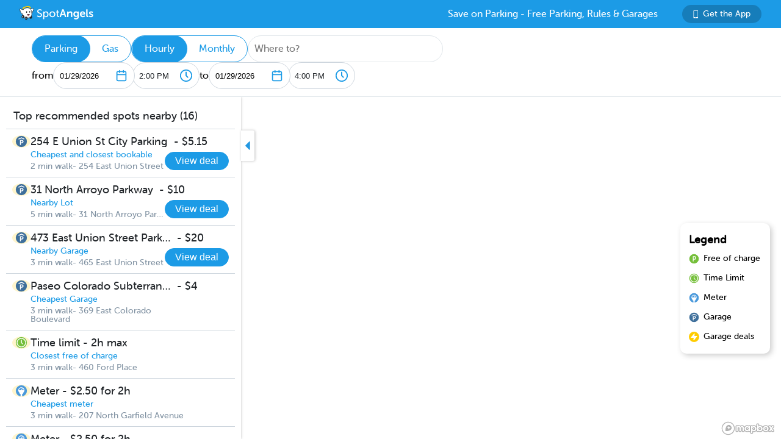

--- FILE ---
content_type: text/html; charset=utf-8
request_url: https://www.spotangels.com/map?lng=-118.1438184&lat=34.1476568&zoom=15&product=parking&arrival=1709137800000&departure=1709145000000&spLng=-118.1438184&spLat=34.1476568&spAddress=Downtown%20Pasadena
body_size: 4264
content:
<!doctype html>
<html data-n-head-ssr class="fixed" data-n-head="%7B%22class%22:%7B%22ssr%22:%22fixed%22%7D%7D">
  <head >
    <title>SpotAngels: Free Parking, Street Parking Rules &amp; Garage Deals</title><meta data-n-head="ssr" charset="utf-8"><meta data-n-head="ssr" name="viewport" content="width=device-width, initial-scale=1"><meta data-n-head="ssr" data-hid="description" name="description" content="SpotAngels helps you find free parking &amp; garages near you. The app shows you street parking options and offers exclusive garage deals for hourly and monthly parking. SpotAngels has been featured by both Apple and Google as the Best Parking App in the US - &quot;Waze for parking&quot;. Join other drivers in your city who keep the parking maps updated to save everyone time and money searching for parking and avoiding parking tickets."><meta data-n-head="ssr" name="twitter:card" content="summary"><meta data-n-head="ssr" name="twitter:site" content="@SpotAngels"><meta data-n-head="ssr" name="twitter:title" content="SpotAngels: Free Parking, Garage Deals &amp; Street Parking Rules"><meta data-n-head="ssr" name="twitter:description" content="Featured by Apple and Google as &quot;Waze for parking&quot;, SpotAngels is the world&#x27;s largest community-based parking app. Find free parking, get garage deals and check street parking rules in NYC, SF, LA, Chicago, Boston, DC &amp; 200 more cities. Join other drivers in your city &amp; save time and money on parking!"><meta data-n-head="ssr" name="twitter:image" content="https://www.spotangels.com/images/twitter-share.png"><meta data-n-head="ssr" property="og:url" content="https://www.spotangels.com"><meta data-n-head="ssr" property="og:type" content="website"><meta data-n-head="ssr" property="og:title" content="SpotAngels: Free Parking, Garage Deals &amp; Street Parking Rules"><meta data-n-head="ssr" property="og:description" content="Featured by Apple and Google as &quot;Waze for parking&quot;, SpotAngels is the world&#x27;s largest community-based parking app. Find free parking, get garage deals and check street parking rules in NYC, SF, LA, Chicago, Boston, DC &amp; 200 more cities. Join other drivers in your city &amp; save time and money on parking!"><meta data-n-head="ssr" property="og:image" content="https://www.spotangels.com/images/facebook-share.png"><meta data-n-head="ssr" property="fb:app_id" content="285855248260521"><meta data-n-head="ssr" name="viewport" content="width=device-width, height=device-height, initial-scale=1, minimum-scale=1, maximum-scale=1, user-scalable=no"><meta data-n-head="ssr" name="robots" content="noindex"><link data-n-head="ssr" rel="icon" type="image/x-icon" href="/favicon.ico"><link rel="preload" href="/_nuxt/18887f2.js" as="script"><link rel="preload" href="/_nuxt/e67b382.js" as="script"><link rel="preload" href="/_nuxt/css/ed2a81e.css" as="style"><link rel="preload" href="/_nuxt/0fb5aa8.js" as="script"><link rel="preload" href="/_nuxt/css/a51766d.css" as="style"><link rel="preload" href="/_nuxt/b2481b0.js" as="script"><link rel="preload" href="/_nuxt/css/a9adede.css" as="style"><link rel="preload" href="/_nuxt/3c994db.js" as="script"><link rel="preload" href="/_nuxt/e06b471.js" as="script"><link rel="preload" href="/_nuxt/d6bbe77.js" as="script"><link rel="preload" href="/_nuxt/07e14cb.js" as="script"><link rel="preload" href="/_nuxt/00f232c.js" as="script"><link rel="preload" href="/_nuxt/css/376a14a.css" as="style"><link rel="preload" href="/_nuxt/622d9ad.js" as="script"><link rel="stylesheet" href="/_nuxt/css/ed2a81e.css"><link rel="stylesheet" href="/_nuxt/css/a51766d.css"><link rel="stylesheet" href="/_nuxt/css/a9adede.css"><link rel="stylesheet" href="/_nuxt/css/376a14a.css">
  </head>
  <body >
    <div data-server-rendered="true" id="__nuxt"><!----><div id="__layout"><div class="body-container" data-v-8144ff8e><!----> <div class="container" data-v-08e1da13 data-v-8144ff8e><div class="header" data-v-9dfd2cc0 data-v-08e1da13><a href="/" data-v-9dfd2cc0><img alt="SpotAngels logo" src="/_nuxt/img/spotangels-white.1ec17f2.svg" width="126" height="24" data-v-9dfd2cc0></a> <div class="header-text-and-button" data-v-9dfd2cc0><div class="header-text" data-v-9dfd2cc0>
      Save on Parking - Free Parking, Rules &amp; Garages
    </div> <a href="https://dl.spotangels.com/QLIf/YNgz8s7lgJ" target="" class="link-button" style="background-color:#167DBA;min-width:130px;width:130px;height:30px;font-size:14px;" data-v-54bb864c data-v-9dfd2cc0><img alt="Get Spotangels app" src="[data-uri]" data-v-54bb864c>Get the App</a></div></div> <header data-v-6d7ebef6 data-v-08e1da13><div class="horizontal-select" data-v-5cf468a5 data-v-6d7ebef6><div class="selected" data-v-5cf468a5>Parking</div><div data-v-5cf468a5>Gas</div></div> <div class="horizontal-select" data-v-5cf468a5 data-v-6d7ebef6><div class="selected" data-v-5cf468a5>Hourly</div><div data-v-5cf468a5>Monthly</div></div> <div class="geocoder" data-v-278d9d78 data-v-6d7ebef6><input type="text" placeholder="Where to?" class="mapboxgl-ctrl-geocoder--input" data-v-278d9d78> <!----></div> <div class="mobile-dates" style="display:;" data-v-6d7ebef6>
        1/29, 2:00 PM
        <span data-v-6d7ebef6>to</span>
        1/29, 4:00 PM
      </div> <div class="date-filter" data-v-6d7ebef6><div class="date-filter-desktop" data-v-6124f862 data-v-6d7ebef6><div class="arrival" data-v-6124f862>
    from
    <div class="mx-datepicker" data-v-6124f862><div class="mx-input-wrapper"><input name="date" type="text" autocomplete="off" placeholder="" value="01/29/2026" class="input-calendar-desktop"><i class="mx-icon-calendar"> </i></div><!----></div> <select class="time-select" data-v-0858ade2 data-v-6124f862><option disabled="disabled" value="1769644800000" data-v-0858ade2>
    12:00 AM
  </option><option disabled="disabled" value="1769646600000" data-v-0858ade2>
    12:30 AM
  </option><option disabled="disabled" value="1769648400000" data-v-0858ade2>
    1:00 AM
  </option><option disabled="disabled" value="1769650200000" data-v-0858ade2>
    1:30 AM
  </option><option disabled="disabled" value="1769652000000" data-v-0858ade2>
    2:00 AM
  </option><option disabled="disabled" value="1769653800000" data-v-0858ade2>
    2:30 AM
  </option><option disabled="disabled" value="1769655600000" data-v-0858ade2>
    3:00 AM
  </option><option disabled="disabled" value="1769657400000" data-v-0858ade2>
    3:30 AM
  </option><option disabled="disabled" value="1769659200000" data-v-0858ade2>
    4:00 AM
  </option><option disabled="disabled" value="1769661000000" data-v-0858ade2>
    4:30 AM
  </option><option disabled="disabled" value="1769662800000" data-v-0858ade2>
    5:00 AM
  </option><option disabled="disabled" value="1769664600000" data-v-0858ade2>
    5:30 AM
  </option><option disabled="disabled" value="1769666400000" data-v-0858ade2>
    6:00 AM
  </option><option disabled="disabled" value="1769668200000" data-v-0858ade2>
    6:30 AM
  </option><option disabled="disabled" value="1769670000000" data-v-0858ade2>
    7:00 AM
  </option><option disabled="disabled" value="1769671800000" data-v-0858ade2>
    7:30 AM
  </option><option disabled="disabled" value="1769673600000" data-v-0858ade2>
    8:00 AM
  </option><option disabled="disabled" value="1769675400000" data-v-0858ade2>
    8:30 AM
  </option><option disabled="disabled" value="1769677200000" data-v-0858ade2>
    9:00 AM
  </option><option disabled="disabled" value="1769679000000" data-v-0858ade2>
    9:30 AM
  </option><option disabled="disabled" value="1769680800000" data-v-0858ade2>
    10:00 AM
  </option><option disabled="disabled" value="1769682600000" data-v-0858ade2>
    10:30 AM
  </option><option disabled="disabled" value="1769684400000" data-v-0858ade2>
    11:00 AM
  </option><option disabled="disabled" value="1769686200000" data-v-0858ade2>
    11:30 AM
  </option><option disabled="disabled" value="1769688000000" data-v-0858ade2>
    12:00 PM
  </option><option disabled="disabled" value="1769689800000" data-v-0858ade2>
    12:30 PM
  </option><option disabled="disabled" value="1769691600000" data-v-0858ade2>
    1:00 PM
  </option><option disabled="disabled" value="1769693400000" data-v-0858ade2>
    1:30 PM
  </option><option value="1769695200000" selected="selected" data-v-0858ade2>
    2:00 PM
  </option><option value="1769697000000" data-v-0858ade2>
    2:30 PM
  </option><option value="1769698800000" data-v-0858ade2>
    3:00 PM
  </option><option value="1769700600000" data-v-0858ade2>
    3:30 PM
  </option><option value="1769702400000" data-v-0858ade2>
    4:00 PM
  </option><option value="1769704200000" data-v-0858ade2>
    4:30 PM
  </option><option value="1769706000000" data-v-0858ade2>
    5:00 PM
  </option><option value="1769707800000" data-v-0858ade2>
    5:30 PM
  </option><option value="1769709600000" data-v-0858ade2>
    6:00 PM
  </option><option value="1769711400000" data-v-0858ade2>
    6:30 PM
  </option><option value="1769713200000" data-v-0858ade2>
    7:00 PM
  </option><option value="1769715000000" data-v-0858ade2>
    7:30 PM
  </option><option value="1769716800000" data-v-0858ade2>
    8:00 PM
  </option><option value="1769718600000" data-v-0858ade2>
    8:30 PM
  </option><option value="1769720400000" data-v-0858ade2>
    9:00 PM
  </option><option value="1769722200000" data-v-0858ade2>
    9:30 PM
  </option><option value="1769724000000" data-v-0858ade2>
    10:00 PM
  </option><option value="1769725800000" data-v-0858ade2>
    10:30 PM
  </option><option value="1769727600000" data-v-0858ade2>
    11:00 PM
  </option><option value="1769729400000" data-v-0858ade2>
    11:30 PM
  </option></select></div> <div class="departure" data-v-6124f862>
    to
    <div class="mx-datepicker" data-v-6124f862><div class="mx-input-wrapper"><input name="date" type="text" autocomplete="off" placeholder="" value="01/29/2026" class="input-calendar-desktop"><i class="mx-icon-calendar"> </i></div><!----></div> <select class="time-select" data-v-0858ade2 data-v-6124f862><option disabled="disabled" value="1769644800000" data-v-0858ade2>
    12:00 AM
  </option><option disabled="disabled" value="1769646600000" data-v-0858ade2>
    12:30 AM
  </option><option disabled="disabled" value="1769648400000" data-v-0858ade2>
    1:00 AM
  </option><option disabled="disabled" value="1769650200000" data-v-0858ade2>
    1:30 AM
  </option><option disabled="disabled" value="1769652000000" data-v-0858ade2>
    2:00 AM
  </option><option disabled="disabled" value="1769653800000" data-v-0858ade2>
    2:30 AM
  </option><option disabled="disabled" value="1769655600000" data-v-0858ade2>
    3:00 AM
  </option><option disabled="disabled" value="1769657400000" data-v-0858ade2>
    3:30 AM
  </option><option disabled="disabled" value="1769659200000" data-v-0858ade2>
    4:00 AM
  </option><option disabled="disabled" value="1769661000000" data-v-0858ade2>
    4:30 AM
  </option><option disabled="disabled" value="1769662800000" data-v-0858ade2>
    5:00 AM
  </option><option disabled="disabled" value="1769664600000" data-v-0858ade2>
    5:30 AM
  </option><option disabled="disabled" value="1769666400000" data-v-0858ade2>
    6:00 AM
  </option><option disabled="disabled" value="1769668200000" data-v-0858ade2>
    6:30 AM
  </option><option disabled="disabled" value="1769670000000" data-v-0858ade2>
    7:00 AM
  </option><option disabled="disabled" value="1769671800000" data-v-0858ade2>
    7:30 AM
  </option><option disabled="disabled" value="1769673600000" data-v-0858ade2>
    8:00 AM
  </option><option disabled="disabled" value="1769675400000" data-v-0858ade2>
    8:30 AM
  </option><option disabled="disabled" value="1769677200000" data-v-0858ade2>
    9:00 AM
  </option><option disabled="disabled" value="1769679000000" data-v-0858ade2>
    9:30 AM
  </option><option disabled="disabled" value="1769680800000" data-v-0858ade2>
    10:00 AM
  </option><option disabled="disabled" value="1769682600000" data-v-0858ade2>
    10:30 AM
  </option><option disabled="disabled" value="1769684400000" data-v-0858ade2>
    11:00 AM
  </option><option disabled="disabled" value="1769686200000" data-v-0858ade2>
    11:30 AM
  </option><option disabled="disabled" value="1769688000000" data-v-0858ade2>
    12:00 PM
  </option><option disabled="disabled" value="1769689800000" data-v-0858ade2>
    12:30 PM
  </option><option disabled="disabled" value="1769691600000" data-v-0858ade2>
    1:00 PM
  </option><option disabled="disabled" value="1769693400000" data-v-0858ade2>
    1:30 PM
  </option><option disabled="disabled" value="1769695200000" data-v-0858ade2>
    2:00 PM
  </option><option value="1769697000000" data-v-0858ade2>
    2:30 PM
  </option><option value="1769698800000" data-v-0858ade2>
    3:00 PM
  </option><option value="1769700600000" data-v-0858ade2>
    3:30 PM
  </option><option value="1769702400000" selected="selected" data-v-0858ade2>
    4:00 PM
  </option><option value="1769704200000" data-v-0858ade2>
    4:30 PM
  </option><option value="1769706000000" data-v-0858ade2>
    5:00 PM
  </option><option value="1769707800000" data-v-0858ade2>
    5:30 PM
  </option><option value="1769709600000" data-v-0858ade2>
    6:00 PM
  </option><option value="1769711400000" data-v-0858ade2>
    6:30 PM
  </option><option value="1769713200000" data-v-0858ade2>
    7:00 PM
  </option><option value="1769715000000" data-v-0858ade2>
    7:30 PM
  </option><option value="1769716800000" data-v-0858ade2>
    8:00 PM
  </option><option value="1769718600000" data-v-0858ade2>
    8:30 PM
  </option><option value="1769720400000" data-v-0858ade2>
    9:00 PM
  </option><option value="1769722200000" data-v-0858ade2>
    9:30 PM
  </option><option value="1769724000000" data-v-0858ade2>
    10:00 PM
  </option><option value="1769725800000" data-v-0858ade2>
    10:30 PM
  </option><option value="1769727600000" data-v-0858ade2>
    11:00 PM
  </option><option value="1769729400000" data-v-0858ade2>
    11:30 PM
  </option></select></div></div></div></header> <div class="non-header" data-v-08e1da13><div class="map-and-sidebar" data-v-08e1da13><div class="container" data-v-62756a2a data-v-08e1da13><div id="sidebar-desktop" class="wrapper" data-v-62756a2a><!----> <!----> <div class="toggle" data-v-62756a2a><img src="/_nuxt/img/caret-left.56cb940.svg" alt="close sidebar" width="22" height="14" data-v-62756a2a></div></div></div> <!----> <div id="map" data-v-6371d3ed data-v-08e1da13></div> <div id="legend" class="legend_box" data-v-d86ff408 data-v-08e1da13><h4 data-v-d86ff408>Legend</h4> <div class="legend_div" data-v-d86ff408><span class="legend_span free" data-v-d86ff408></span> <span data-v-d86ff408>Free of charge</span></div> <div class="legend_div" data-v-d86ff408><span class="legend_span time_limit" data-v-d86ff408></span> <span data-v-d86ff408>Time Limit</span></div> <div class="legend_div" data-v-d86ff408><span class="legend_span meter" data-v-d86ff408></span> <span data-v-d86ff408>Meter</span></div> <div class="legend_div" data-v-d86ff408><span class="legend_span garage" data-v-d86ff408></span> <span data-v-d86ff408>Garage</span></div> <div class="legend_div" data-v-d86ff408><span class="legend_span book" data-v-d86ff408></span> <span data-v-d86ff408>Garage deals</span></div></div></div> <!----></div></div></div></div></div><script>window.__NUXT__=(function(a,b,c,d,e,f,g){return {layout:"fixed",data:[{}],fetch:{},error:d,state:{seoData:a,isMobile:e,userAgent:"Mozilla\u002F5.0 (Macintosh; Intel Mac OS X 10_15_7) AppleWebKit\u002F537.36 (KHTML, like Gecko) Chrome\u002F131.0.0.0 Safari\u002F537.36; ClaudeBot\u002F1.0; +claudebot@anthropic.com)",map:{spotSheet:a,recommendationList:a,sidebarContent:a,currentFuelStation:b,visibleFuelStations:[],currentHistogram:a,spotFeatures:[],streetViewPosition:b,padding:{left:395,top:c,bottom:c,right:c},highlightedSegmentId:b,highlightedGasStationId:b},sidebar:{showSidebar:f},utils:{showShareModal:e}},serverRendered:f,routePath:"\u002Fmap",config:{spotAngelsApiV3:"https:\u002F\u002Fangels-api-prod.spotangels.com",cdnBaseUrls:g,regulationsBaseUrl:g,angelsWebUrl:"https:\u002F\u002Fv3.spotangels.com",angelsEditorUrl:"https:\u002F\u002Feditor.spotangels.com",regulationsAccessToken:"2448A697EACDDC41432AAD9A1833E",mapboxToken:"pk.eyJ1IjoiaGFtemFvIiwiYSI6ImNpaG5wZW1rcDBwZHl0Y2x6YmRkYm4xeDIifQ.edx8_PwqJurn00EdduZGFw",locationiqToken:"pk.4aa04c6e05cebd132b9070138b469149",interparkStripeToken:"pk_live_dvtdo4kLz4OcYpjncGCHP8x6",wayStripeToken:"pk_live_JauicenpYmJxOvXgM6EYQwC7",spotangelsStripeToken:"pk_live_yiYlR5syzE1ptD7QqagcINSi00WG01peUf",vaultId:"tntwfvzk6h5",environment:"production",mapillaryAccessToken:"MLY|4806460719384695|eb3a1f8f9ef3ca3b0d1819044d9e4526",googleClientEmail:"spot-angels@appspot.gserviceaccount.com",googleClientId:"253133694079-vj65309quvl6krsml6m45nuvd6tnhnv4.apps.googleusercontent.com",googleApiKey:"AIzaSyC3qYBGmFM1j7beEmPJ8q6hT9yRlKO4tLQ",recaptchaSiteKey:"6LfJUrQoAAAAAGDBXKN5eSM626DBydAGbu-_d0-E",_app:{basePath:"\u002F",assetsPath:"\u002F_nuxt\u002F",cdnURL:d}}}}("",void 0,0,null,false,true,"https:\u002F\u002Fcdn.regulations-service.spotangels.com"));</script><script src="/_nuxt/18887f2.js" defer></script><script src="/_nuxt/3c994db.js" defer></script><script src="/_nuxt/e06b471.js" defer></script><script src="/_nuxt/d6bbe77.js" defer></script><script src="/_nuxt/07e14cb.js" defer></script><script src="/_nuxt/00f232c.js" defer></script><script src="/_nuxt/622d9ad.js" defer></script><script src="/_nuxt/e67b382.js" defer></script><script src="/_nuxt/0fb5aa8.js" defer></script><script src="/_nuxt/b2481b0.js" defer></script>
  </body>
</html>


--- FILE ---
content_type: application/javascript; charset=UTF-8
request_url: https://www.spotangels.com/_nuxt/622d9ad.js
body_size: 7479
content:
(window.webpackJsonp=window.webpackJsonp||[]).push([[8],{677:function(e,t,r){},678:function(e,t,r){},722:function(e,t,r){"use strict";r(677)},723:function(e,t,r){"use strict";r(678)},727:function(e,t,r){"use strict";r.r(t);r(23),r(19),r(22),r(36),r(37);var n=r(3),o=r(10),l=(r(15),r(9),r(38),r(20),r(103),r(50)),c=r(448),d={style_url:"mapbox://styles/hamzao/cjhvdsbh50h212rpnh9x2ymyt",sources:{regulations:{url:"mapbox://hamzao.9qk29p1o",replace:!0,vector:!0,tiles_path:"/api/v4/tiles/{z}/{x}/{y}.mvt",monthly_tiles_path:"/api/v4/tiles/monthly/{z}/{x}/{y}.mvt",max_zoom:16,use_params:!0,product:"parking"},availability:{url:"mapbox://hamzao.5c2wkezo",replace:!0,vector:!0,tiles_path:"/api/v4/tiles/availability/centroids/{z}/{x}/{y}.mvt",max_zoom:16,use_params:!0,product:"parking"},garages_deals:{url:"mapbox://hamzao.9giqc7de",replace:!0,vector:!0,tiles_path:"/api/v4/tiles/deals/centroids/{z}/{x}/{y}.mvt",max_zoom:16,use_params:!0,product:"parking"},suggestions:{url:"mapbox://hamzao.cjnnqtlek0npz31jvgf4k5bki-4a5qp",replace:!0,product:"parking"},spot_info:{url:"mapbox://hamzao.31hpokxd",replace:!0},park:{url:"mapbox://hamzao.cj9rfvf4y26iv2xntdbajr0t3-3c1jm",replace:!0,product:"parking"},park_selected:{url:"mapbox://hamzao.cja00wv792m3j2xpczu122i5j-9tn16",replace:!0,product:"parking"},place:{url:"mapbox://hamzao.cj9rxiu8767zq2ylgfrrmsfkv-9hjpn",replace:!0},cities:{url:"mapbox://hamzao.cities_centroids-1chaho",replace:!0,vector:!0,tiles_path:"/api/v4/tiles/cities/centroids/{z}/{x}/{y}.mvt",monthly_tiles_path:"/api/v4/tiles/cities/centroids/{z}/{x}/{y}.mvt",max_zoom:13,use_params:!1},"fuel-stations":{url:"mapbox://hamzao.3sj6fjty",replace:!0,vector:!0,tiles_path:"/api/v4/tiles/fuel-stations/{z}/{x}/{y}.mvt",max_zoom:16,use_params:!1,product:"gas"},svPin:{url:"mapbox://hamzao.ckirnu4p00bke2bm5d3vare41-6lpze",replace:!0}},clickable_layers:["gas-regular","gas-midgrade","gas-premium","gas-diesel","cities with icons","selected-place","cities","suggestions-pins","suggestions-segments","labels-deals","labels-deals-monthly","labels-open-spots","labels-predictions","labels","labels-noparking","labels-noparking-anytime","labels-garage","segments","segments-no-data","segments-filtered","segments-filtered-server","segments-no-parking","garages","garages-filtered","labels-filtered"],monthlyLayers:["cities with icons","selected-place","cities","suggestions-pins","suggestions-segments","labels-deals-monthly","labels","labels-garage","labels-selected","segments","segments-filtered","segments-filtered-server","Segments-selected-hightlight","Segments-selected","suggestions-selected","garages","garages-filtered","garages-selected","labels-filtered","place","sv-pin","garage-selected-entrances"]},h=r(60),m=r(207),v=(r(28),r(41),r(39),r(40),r(8)),f=r(442),y=r(61),S=r(62),k=(r(42),r(43),r(142),r(51),r(47),r(589),r(29),r(77),r(720)),x=r.n(k),w=(r(721),r(98)),j=function(){function e(t){var r=this;Object(y.a)(this,e),this.router=t,this.controlContainer=document.createElement("div"),this.controlContainer.classList.add("mapboxgl-ctrl"),this.controlContainer.classList.add("mapboxgl-ctrl-group"),this.styleButton=document.createElement("button"),this.styleButton.addEventListener("click",(function(){r.toggleSatelliteView()})),this.styleButton.classList.add("mapboxgl-ctrl-icon"),this.styleButton.classList.add("mapboxgl-style-switcher"),this.controlContainer.appendChild(this.styleButton)}return Object(S.a)(e,[{key:"onAdd",value:function(){return Object(w.d)(this.router,"satellite")&&this.styleButton.classList.add("active"),this.controlContainer}},{key:"onRemove",value:function(){this._container.parentNode.removeChild(this.controlContainer)}},{key:"toggleSatelliteView",value:function(){var e=!Object(w.d)(this.router,"satellite");Object(w.l)(this.router,{satellite:e}),e?this.styleButton.classList.add("active"):this.styleButton.classList.remove("active")}}]),e}();function O(e,t){var r="undefined"!=typeof Symbol&&e[Symbol.iterator]||e["@@iterator"];if(!r){if(Array.isArray(e)||(r=function(e,t){if(!e)return;if("string"==typeof e)return P(e,t);var r=Object.prototype.toString.call(e).slice(8,-1);"Object"===r&&e.constructor&&(r=e.constructor.name);if("Map"===r||"Set"===r)return Array.from(e);if("Arguments"===r||/^(?:Ui|I)nt(?:8|16|32)(?:Clamped)?Array$/.test(r))return P(e,t)}(e))||t&&e&&"number"==typeof e.length){r&&(e=r);var i=0,n=function(){};return{s:n,n:function(){return i>=e.length?{done:!0}:{done:!1,value:e[i++]}},e:function(e){throw e},f:n}}throw new TypeError("Invalid attempt to iterate non-iterable instance.\nIn order to be iterable, non-array objects must have a [Symbol.iterator]() method.")}var o,l=!0,c=!1;return{s:function(){r=r.call(e)},n:function(){var e=r.next();return l=e.done,e},e:function(e){c=!0,o=e},f:function(){try{l||null==r.return||r.return()}finally{if(c)throw o}}}}function P(e,t){(null==t||t>e.length)&&(t=e.length);for(var i=0,r=new Array(t);i<t;i++)r[i]=e[i];return r}var R=2*Math.PI*6378137,_=function(){function e(t,r,n,o){Object(y.a)(this,e),this.store=t,this.router=r,this.filters=o,this.isMoving=!1,this.onSourceDataListeners={},this.mapReady=!1,this.isMobile=/Android|webOS|iPhone|iPad|iPod|BlackBerry|IEMobile|Opera Mini/i.test(navigator.userAgent);var l=n.lng,c=n.lat,h=n.zoom;x.a.accessToken=this.store.$config.mapboxToken,this.map=new x.a.Map({style:d.style_url+("production"!==window.$nuxt.context.$config.environment?"/draft":"")+"?fresh=true",container:"map",logoPosition:"bottom-right",maxZoom:20,zoom:h,center:[l,c],attributionControl:!1,pitchWithRotate:!1}),null===sessionStorage.getItem("trackingSource")&&sessionStorage.setItem("trackingSource",this.getTrackingSource()),this.init()}var t,r,o;return Object(S.a)(e,[{key:"init",value:(o=Object(n.a)(regeneratorRuntime.mark((function e(){var t=this;return regeneratorRuntime.wrap((function(e){for(;;)switch(e.prev=e.next){case 0:return this.isMobile||this.store.commit("map/setPadding",{left:this.store.getters["sidebar/showSidebar"]?395:0,top:0,bottom:0,right:0}),this.map.on("sourcedata",(function(e){var r,n;null===(n=(r=t.onSourceDataListeners)[e.sourceId])||void 0===n||n.call(r,e)})),this.styleLoaded=this.map.once("style.load"),e.next=5,this.styleLoaded;case 5:this.map.addSource("mapbox-satellite",{type:"raster",url:"mapbox://mapbox.satellite"}),this.map.addLayer({type:"raster",id:"satellite-map",source:"mapbox-satellite"},this.map.getStyle().layers[1].id),this.replaceStaticSources(),this.map.on("movestart",(function(e){t.isMoving=!0})),this.map.on("moveend",(function(e){return t.mapMoved(e)})),this.map.on("zoomend",(function(e){return t.mapMoved(e)})),this.map.on("mousemove",(function(e){var cursor=void 0!==t.findFeatureAt(e)?"pointer":"";t.map.getCanvas().style.cursor=cursor})),this.map.on("click",(function(e){var r=t.findFeatureAt(e);t.mapClicked(r)})),this.addMapControls(),this.mapReady=!0,Object(h.f)();case 16:case"end":return e.stop()}}),e,this)}))),function(){return o.apply(this,arguments)})},{key:"updateSelection",value:(r=Object(n.a)(regeneratorRuntime.mark((function e(t){var r,n,o,l;return regeneratorRuntime.wrap((function(e){for(;;)switch(e.prev=e.next){case 0:return r=t.segmentId,n=t.fuelStation,o=t.period,l=t.monthly,e.next=3,this.styleLoaded;case 3:void 0===r&&void 0===n&&this.store.dispatch("map/setSpotFeatures",[]),this.store.dispatch("map/setSpotsheet",{period:o,monthly:l,segmentId:r}),this.store.dispatch("map/setCurrentFuelStation",n),void 0!==r&&this.highlightSegment(r.toString()),void 0!==n&&this.highlightFuelStation(n);case 8:case"end":return e.stop()}}),e,this)}))),function(e){return r.apply(this,arguments)})},{key:"onFiltersChanged",value:function(e){this.mapReady&&(this.filters=e,this.refreshVectorSources(),this.setSearchPin(e.searchPin))}},{key:"replaceSource",value:function(e,source){var t=this.map.getStyle().layers;if(void 0!==t){for(var r=[],n=[],i=0;i<t.length;i++){var o=t[i];o.source===e&&(r.push(o),i<t.length-1?n.push(t[i+1].id):n.push(-1))}for(var l=0;l<r.length;l++)this.map.removeLayer(r[l].id);try{this.map.removeSource(e)}catch(t){console.log("Source not found",e)}this.map.addSource(e,source);for(var c=r.length-1;c>=0;c--){var d=n[c],h=r[c];"geojson"===source.type&&delete h["source-layer"],-1!==d?this.map.addLayer(h,d):this.map.addLayer(h)}}}},{key:"setSourceFeatures",value:function(e,t){var source=this.map.getSource(e);void 0!==source?"geojson"===source.type?source.setData({type:"FeatureCollection",features:t}):console.log("Warning: attempted to set features on non-geojson source "+e):console.log("Warning: attempted to set source features on "+e+" but not found")}},{key:"getFeatureById",value:function(e){for(var t=parseInt(e,10),r=function(e){return e.id===t},n=0,o=[{source:"garages_deals",sourceLayer:"centroids"},{source:"regulations",sourceLayer:"segments"},{source:"suggestions",sourceLayer:"segments"},{source:"fuel-stations",sourceLayer:"centroids"}];n<o.length;n++){var l=o[n],source=l.source,c=l.sourceLayer,d=this.querySourceFeatures(source,{sourceLayer:c}).find(r);if(void 0!==d)return d}}},{key:"querySourceFeatures",value:function(e,t){return this.map.querySourceFeatures(d.sources[e].url,t)}},{key:"getAllFeatures",value:function(e,t){var r,n=[e];if(r=t||"labels"===e.layer.id||"labels-garage"===e.layer.id||"labels-noparking"===e.layer.id?t?["centroid","segment"]:["segment"]:["centroid"],null!=(null==e?void 0:e.id)){var filter=["in","$id",e.id];if(r.includes("centroid")){var o=this.querySourceFeatures("garages_deals",{sourceLayer:"centroids",filter:filter});if(o.length>0)n.push.apply(n,Object(f.a)(o));else if(void 0!==e.toJSON){var l=c.center(e.toJSON());l.properties=e.properties,n.push(l)}}if(r.includes("segment")){var d=this.querySourceFeatures("regulations",{sourceLayer:"segments",filter:filter});n.push.apply(n,Object(f.a)(d))}}return n}},{key:"addMapControls",value:function(){this.map.addControl(new x.a.NavigationControl);var e=new x.a.GeolocateControl({showUserLocation:!0});this.map.addControl(e,"top-right");var t=new j(this.router);this.map.addControl(t,"top-right")}},{key:"findFeatureAt",value:function(t){var r,n,o=[[t.point.x-30,t.point.y-30],[t.point.x+30,t.point.y+30]],l=(null!==(r=this.map.getStyle().layers)&&void 0!==r?r:[]).map((function(e){return e.id})),h=d.clickable_layers.filter((function(e){return l.includes(e)})),m=this.map.queryRenderedFeatures(o,{layers:h}),v=void 0,f=1/0,y=c.point([t.lngLat.lng,t.lngLat.lat]),S=this.map.getZoom(),k=O(m);try{for(k.s();!(n=k.n()).done;){var x=n.value,w=void 0;if("Point"===x.geometry.type){if(1e3*(w=c.distance(x,y))/e.metersPerPixel(x.geometry.coordinates[1],S)>15)continue}else if("LineString"===x.geometry.type){if(S<15)continue;w=c.pointToLineDistance(y,x)}void 0!==w&&w<f&&(v=x,f=w)}}catch(e){k.e(e)}finally{k.f()}return v}},{key:"replaceStaticSources",value:function(){this.refreshVectorSources();for(var t=0,r=Object.values(d.sources);t<r.length;t++){var n=r[t];n.replace&&!n.vector&&this.replaceSource(n.url,e.newGeoJsonSource())}}},{key:"refreshVectorSources",value:function(){for(var t=0,r=Object.values(d.sources);t<r.length;t++){var n=r[t];if(n.replace&&n.vector){var o=this.getDateParams();this.replaceSource(n.url,e.newVectorSource((this.filters.monthly&&void 0!==n.monthly_tiles_path?n.monthly_tiles_path:n.tiles_path)+(n.use_params?o:""),n.max_zoom))}}this.updateLayersVisibility()}},{key:"toggleLayerVisibility",value:function(e){var t="visible"===this.map.getLayoutProperty(e,"visibility");t=!t,this.map.setLayoutProperty(e,"visibility",t?"visible":"none")}},{key:"getSourceByUrl",value:function(e){for(var t=0,r=Object.values(d.sources);t<r.length;t++){var source=r[t];if(source.url===e)return source}}},{key:"isLayerVisible",value:function(e){if("mapbox-satellite"===e.source)return Object(w.d)(this.router,"satellite");var source="string"==typeof e.source?this.getSourceByUrl(e.source):void 0;return void 0===source||!(void 0!==source.product&&source.product!==this.filters.product)&&("parking"===this.filters.product&&this.filters.monthly?d.monthlyLayers.includes(e.id):"gas"!==this.filters.product||!e.id.startsWith("gas-")||e.id.split("-")[1]===this.filters.gasType)}},{key:"updateLayersVisibility",value:function(){var e,t,r=O(null!==(e=this.map.getStyle().layers)&&void 0!==e?e:[]);try{for(r.s();!(t=r.n()).done;){var n=t.value,o=this.isLayerVisible(n);this.map.setLayoutProperty(n.id,"visibility",o?"visible":"none")}}catch(e){r.e(e)}finally{r.f()}}},{key:"getDateParams",value:function(){var e={};return e.time=new Date(this.filters.period.arrival.getTime()-6e4*this.filters.period.arrival.getTimezoneOffset()).toISOString(),e.endTime=new Date(this.filters.period.departure.getTime()-6e4*this.filters.period.departure.getTimezoneOffset()).toISOString(),"?"+new URLSearchParams(e).toString()}},{key:"highlightFuelStation",value:function(e){var t=this.getFeatureById(e.toString());void 0!==t&&this.highlightSelectedFeatures([t],"spot_info")}},{key:"mapClicked",value:function(e,t){var r;if(Object(w.d)(this.router,"debug")&&console.log("click",JSON.stringify(e,null,4)),void 0===e)return Object(w.l)(this.router,{segmentId:void 0,fuelStation:void 0,parkingNear:void 0}),void this.store.dispatch("sidebar/showSidebar",!1);t=null!=t?t:this.map.getZoom();var n=Object(v.a)(c.center(e).geometry.coordinates,2),o=n[0],l=n[1],d={lng:o,lat:l,zoom:t};switch(null===(r=null==e?void 0:e.properties)||void 0===r?void 0:r.type){case"city":Object(w.l)(this.router,{position:{lng:o,lat:l,zoom:15},segmentId:void 0,fuelStation:void 0,parkingNear:void 0});break;case"fuel_station":case"gas_recommendation":Object(w.l)(this.router,{position:d,product:"gas",segmentId:void 0,fuelStation:e.id});break;default:Object(w.l)(this.router,{position:d,product:"parking",segmentId:e.id,fuelStation:void 0})}}},{key:"highlightSelectedFeatures",value:function(e,source){var t,r={type:"FeatureCollection",features:e};null===(t=this.map.getSource(d.sources[source].url))||void 0===t||t.setData(r)}},{key:"setSearchPin",value:(t=Object(n.a)(regeneratorRuntime.mark((function e(t){var r;return regeneratorRuntime.wrap((function(e){for(;;)switch(e.prev=e.next){case 0:return e.next=2,this.styleLoaded;case 2:null===(r=this.map.getSource(d.sources.place.url))||void 0===r||r.setData(this.buildSearchPin(t));case 3:case"end":return e.stop()}}),e,this)}))),function(e){return t.apply(this,arguments)})},{key:"highlightSegment",value:function(e){var t=this.getFeatureById(e);if(void 0===t)console.log("Could not find feature for segment",e);else{var r=this.getAllFeatures(t,!0);this.store.dispatch("map/setSpotFeatures",r)}}},{key:"mapMoved",value:function(e){if(this.isMoving=!1,!0!==e.fromUrl){var t=this.map.getCenter(),r={lng:t.lng,lat:t.lat,zoom:this.map.getZoom()};Object(w.l)(this.router,{position:r})}}},{key:"buildSearchPin",value:function(e){var t,r;if(void 0===e)return{type:"FeatureCollection",features:[]};var n=e.lng,o=e.lat,address=e.address;return{type:"Feature",properties:{type:"place",address:null!==(r=null===(t=null==address?void 0:address.split(","))||void 0===t?void 0:t[0])&&void 0!==r?r:""},geometry:{type:"Point",coordinates:[n,o]}}}},{key:"getTrackingSource",value:function(){var e=window.location.href.split("/").splice(3,10),t=e.join("/");if(t.includes("google_maps_website"))return"google-maps";var r=e.length;return 1===r&&(""===e[0]||e[0].includes("#id=")&&!e[0].includes("monthly=true"))?"home":1===r&&e[0].includes("monthly=true")?"monthly":r>1&&e[r-1].includes("monthly-parking")?"monthly-"+e[0]:r>1&&e[r-1].includes("-parking")?"poi-"+e[0]:t}}],[{key:"newVectorSource",value:function(path,e){return{type:"vector",maxzoom:e,tiles:[window.$nuxt.context.$config.cdnBaseUrls].map((function(e){return e+path}))}}},{key:"newGeoJsonSource",value:function(){var e=arguments.length>0&&void 0!==arguments[0]?arguments[0]:[];return{type:"geojson",data:{type:"FeatureCollection",features:e}}}},{key:"metersPerPixel",value:function(e,t){return R*Math.cos(e*(Math.PI/180))/Math.pow(2,t)/512}}]),e}(),F=r(104);function z(object,e){var t=Object.keys(object);if(Object.getOwnPropertySymbols){var r=Object.getOwnPropertySymbols(object);e&&(r=r.filter((function(e){return Object.getOwnPropertyDescriptor(object,e).enumerable}))),t.push.apply(t,r)}return t}function L(e){for(var i=1;i<arguments.length;i++){var source=null!=arguments[i]?arguments[i]:{};i%2?z(Object(source),!0).forEach((function(t){Object(o.a)(e,t,source[t])})):Object.getOwnPropertyDescriptors?Object.defineProperties(e,Object.getOwnPropertyDescriptors(source)):z(Object(source)).forEach((function(t){Object.defineProperty(e,t,Object.getOwnPropertyDescriptor(source,t))}))}return e}var $=["product","gasType","fuelStation","monthly","position","segmentId","searchPin","period","parkingNear","satellite"],I={period:m.a},C={data:function(){var e=this;return L(L({},Object(w.g)(this,$,I)),{},{mapHelperPromise:new Promise((function(t){e.resolveMapHelper=t}))})},created:function(){this.$root.$on("toggleBaseLabels",this.toggleBaseLabels)},mounted:function(){var e=this;return Object(n.a)(regeneratorRuntime.mark((function t(){return regeneratorRuntime.wrap((function(t){for(;;)switch(t.prev=t.next){case 0:return t.next=2,e.initStartPosition();case 2:return t.next=4,e.createMapHelper();case 4:case"end":return t.stop()}}),t)})))()},watch:{$route:{handler:function(e,t){(null==t?void 0:t.fullPath)!==(null==e?void 0:e.fullPath)&&Object(w.i)(this,$,I)},immediate:!0},satellite:{handler:function(e){var t=this;return Object(n.a)(regeneratorRuntime.mark((function e(){var r;return regeneratorRuntime.wrap((function(e){for(;;)switch(e.prev=e.next){case 0:return e.next=2,t.mapHelperPromise;case 2:if((r=e.sent).mapReady){e.next=5;break}return e.abrupt("return");case 5:r.updateLayersVisibility();case 6:case"end":return e.stop()}}),e)})))()},immediate:!1},fuelStation:{handler:function(e){var t=this;return Object(n.a)(regeneratorRuntime.mark((function r(){return regeneratorRuntime.wrap((function(r){for(;;)switch(r.prev=r.next){case 0:return t.$store.dispatch("map/setCurrentFuelStation",e),r.next=3,t.updateSelection();case 3:case"end":return r.stop()}}),r)})))()},immediate:!0},currentFuelStation:{handler:function(e){void 0!==e&&(Object(h.c)(e),void 0===this.position&&Object(w.l)(this.$router,{position:{lng:e.lng,lat:e.lat,zoom:15},product:"gas"},!1))},immediate:!0},segmentId:{handler:function(e){var t=this;return Object(n.a)(regeneratorRuntime.mark((function r(){return regeneratorRuntime.wrap((function(r){for(;;)switch(r.prev=r.next){case 0:return t.$store.commit("map/setHighlightedSegmentId",e),r.next=3,t.updateSelection();case 3:return r.next=5,t.updateRecommendations();case 5:case"end":return r.stop()}}),r)})))()},immediate:!0},product:{handler:function(e){var t=this;return Object(n.a)(regeneratorRuntime.mark((function e(){var r,n;return regeneratorRuntime.wrap((function(e){for(;;)switch(e.prev=e.next){case 0:return e.next=2,t.updateRecommendations();case 2:null===(n=null===(r=t.$mapHelper)||void 0===r?void 0:r.onFiltersChanged)||void 0===n||n.call(r,{period:t.period,product:t.product,monthly:t.monthly,gasType:t.gasType,searchPin:t.searchPin});case 3:case"end":return e.stop()}}),e)})))()},immediate:!0},gasType:function(e){var t=this;return Object(n.a)(regeneratorRuntime.mark((function e(){var r,n;return regeneratorRuntime.wrap((function(e){for(;;)switch(e.prev=e.next){case 0:return null===(n=null===(r=t.$mapHelper)||void 0===r?void 0:r.onFiltersChanged)||void 0===n||n.call(r,{period:t.period,product:t.product,monthly:t.monthly,gasType:t.gasType,searchPin:t.searchPin}),e.next=3,t.loadFuelRecommendations();case 3:case"end":return e.stop()}}),e)})))()},monthly:function(e){var t,r;this.$store.dispatch("map/setSpotsheet",{period:this.period,monthly:this.monthly,segmentId:this.segmentId}),this.$store.dispatch("map/setRecommendations",{period:this.period,position:this.position,monthly:this.monthly}),null===(r=null===(t=this.$mapHelper)||void 0===t?void 0:t.onFiltersChanged)||void 0===r||r.call(t,{period:this.period,product:this.product,monthly:this.monthly,gasType:this.gasType,searchPin:this.searchPin})},position:function(e){var t=this;return Object(n.a)(regeneratorRuntime.mark((function r(){var n,o,l,c,map,d;return regeneratorRuntime.wrap((function(r){for(;;)switch(r.prev=r.next){case 0:return n=e.lng,o=e.lat,l=e.zoom,r.next=3,t.createMapHelper();case 3:return r.next=5,t.updateRecommendations();case 5:if(void 0!==(map=null===(c=t.$mapHelper)||void 0===c?void 0:c.map)){r.next=8;break}return r.abrupt("return");case 8:t.$mapHelper.isMoving||(d={center:{lng:n,lat:o},zoom:l},map.easeTo(d,{fromUrl:!0}));case 9:case"end":return r.stop()}}),r)})))()},searchPin:{handler:function(e){var t=this;return Object(n.a)(regeneratorRuntime.mark((function r(){var n;return regeneratorRuntime.wrap((function(r){for(;;)switch(r.prev=r.next){case 0:return r.next=2,t.mapHelperPromise;case 2:return n=r.sent,r.next=5,n.setSearchPin(e);case 5:case"end":return r.stop()}}),r)})))()},immediate:!0},period:{handler:function(p){var e,t;this.$store.dispatch("map/setSpotsheet",{period:this.period,monthly:this.monthly,segmentId:this.segmentId}),this.$store.dispatch("map/setRecommendations",{period:this.period,position:this.position,monthly:this.monthly}),null===(t=null===(e=this.$mapHelper)||void 0===e?void 0:e.onFiltersChanged)||void 0===t||t.call(e,{period:this.period,product:this.product,monthly:this.monthly,gasType:this.gasType,searchPin:this.searchPin})},immediate:!0},spotFeatures:function(e){var t,r,n;(null===(t=this.$mapHelper)||void 0===t?void 0:t.pendingSourceData)||null===(n=null===(r=this.$mapHelper)||void 0===r?void 0:r.highlightSelectedFeatures)||void 0===n||n.call(r,e,"spot_info")},spotSheet:function(e){e.status&&e.status.entrances&&this.addEntrancesFeature(e.status.entrances,e.status.lng,e.status.lat),void 0===this.position&&Object(w.l)(this.$router,{position:{lng:e.status.lng,lat:e.status.lat,zoom:15}},!1)},streetViewPosition:function(p){var e,t,r,n;if(void 0===p)null===(t=null===(e=this.$mapHelper)||void 0===e?void 0:e.setSourceFeatures)||void 0===t||t.call(e,d.sources.svPin.url,[]);else{var o=p.lng,l=p.lat,c=p.heading;null===(n=null===(r=this.$mapHelper)||void 0===r?void 0:r.setSourceFeatures)||void 0===n||n.call(r,d.sources.svPin.url,[{type:"Feature",geometry:{type:"Point",coordinates:[o,l]},properties:{heading:c}}])}},padding:function(e){var t,r,n;null===(n=null===(r=null===(t=this.$mapHelper)||void 0===t?void 0:t.map)||void 0===r?void 0:r.setPadding)||void 0===n||n.call(r,e,{fromUrl:!0})},highlightedSegmentId:function(e){var t,r;void 0!==e&&(null===(r=null===(t=this.$mapHelper)||void 0===t?void 0:t.highlightSegment)||void 0===r||r.call(t,e))},highlightedGasStationId:function(e){var t=this.$mapHelper.getFeatureById(e),r=void 0!==t?[t]:[];this.$mapHelper.highlightSelectedFeatures(r,"spot_info")}},methods:{updateSelection:function(){var e=this;return Object(n.a)(regeneratorRuntime.mark((function t(){var r;return regeneratorRuntime.wrap((function(t){for(;;)switch(t.prev=t.next){case 0:return t.next=2,e.mapHelperPromise;case 2:return r=t.sent,t.next=5,r.updateSelection({segmentId:e.segmentId,fuelStation:e.fuelStation,period:e.period,monthly:e.monthly});case 5:case"end":return t.stop()}}),t)})))()},initStartPosition:function(){var e=this;return Object(n.a)(regeneratorRuntime.mark((function t(){var r,n,o,l,c,d,h,m,v,f,y,address;return regeneratorRuntime.wrap((function(t){for(;;)switch(t.prev=t.next){case 0:if(void 0===e.position){t.next=2;break}return t.abrupt("return");case 2:if(void 0===e.segmentId){t.next=4;break}return t.abrupt("return");case 4:if(void 0===e.parkingNear){t.next=17;break}return o="https://api.mapbox.com/geocoding/v5/mapbox.places/"+encodeURI(e.parkingNear)+".json?access_token="+e.store.$config.mapboxToken+"&limit=1",l=new Request(o),t.next=9,fetch(l);case 9:return c=t.sent,t.next=12,c.json();case 12:if(!((d=t.sent).features&&d.features.length>0)){t.next=17;break}return h=d.features[0],goToSearchResult(e.router,h,!1),t.abrupt("return");case 17:if(""===e.getSeoData){t.next=22;break}return m=e.getSeoData.seo_page.zoom?e.getSeoData.seo_page.zoom:"airport"===(null===(n=null===(r=e.getSeoData)||void 0===r?void 0:r.seo_page)||void 0===n?void 0:n.format)?12:15,v=e.getSeoData.seo_page,f=v.lng,y=v.lat,address=v.name,Object(w.l)(e.$router,{position:{lng:f,lat:y,zoom:m},searchPin:{lng:f,lat:y,address:address},monthly:"monthly"===e.getSeoData.seo_page.format||e.monthly,product:e.getSeoData.seo_page.format.startsWith("gas-prices-")?"gas":"parking"},!1),t.abrupt("return");case 22:if(void 0===e.fuelStation){t.next=24;break}return t.abrupt("return");case 24:return t.next=26,e.geolocate();case 26:case"end":return t.stop()}}),t)})))()},geolocate:function(){var e=this;return Object(n.a)(regeneratorRuntime.mark((function t(){var r,n,o;return regeneratorRuntime.wrap((function(t){for(;;)switch(t.prev=t.next){case 0:return r=new Request("https://www.googleapis.com/geolocation/v1/geolocate?key=AIzaSyDwL3HMS9jfE6oXknljhlrAfDe-s0kue-E",{method:"POST",body:JSON.stringify({considerIp:"true"})}),t.prev=1,t.next=4,fetch(r);case 4:return n=t.sent,t.next=7,n.json();case 7:(o=t.sent).location&&Object(w.l)(e.$router,{position:{lng:o.location.lng,lat:o.location.lat,zoom:14}},!1),t.next=14;break;case 11:t.prev=11,t.t0=t.catch(1),console.log("Error geolocating",t.t0);case 14:case"end":return t.stop()}}),t,null,[[1,11]])})))()},createMapHelper:function(){var e=this;return Object(n.a)(regeneratorRuntime.mark((function t(){var r,n;return regeneratorRuntime.wrap((function(t){for(;;)switch(t.prev=t.next){case 0:if(void 0!==e.position&&void 0===e.$mapHelper){t.next=2;break}return t.abrupt("return");case 2:return e.$mapHelper=new _(e.$store,e.$router,e.position,{product:e.product,monthly:e.monthly,gasType:e.gasType,period:e.period}),e.resolveMapHelper(e.$mapHelper),sessionStorage.setItem("firstLoadedUrl",window.location.href),t.next=7,Object(F.a)(100);case 7:null===(n=null===(r=e.$mapHelper.map)||void 0===r?void 0:r.resize)||void 0===n||n.call(r);case 8:case"end":return t.stop()}}),t)})))()},updateRecommendations:function(){var e=this;return Object(n.a)(regeneratorRuntime.mark((function t(){return regeneratorRuntime.wrap((function(t){for(;;)switch(t.prev=t.next){case 0:if("gas"!==e.product){t.next=5;break}return t.next=3,e.loadFuelRecommendations();case 3:t.next=6;break;case 5:"parking"===e.product&&e.$store.dispatch("map/setRecommendations",{period:e.period,position:e.position,monthly:e.monthly});case 6:case"end":return t.stop()}}),t)})))()},loadFuelRecommendations:function(){var e=this;return Object(n.a)(regeneratorRuntime.mark((function t(){var r,n,o;return regeneratorRuntime.wrap((function(t){for(;;)switch(t.prev=t.next){case 0:if(void 0!==e.position){t.next=2;break}return t.abrupt("return");case 2:return r=e.position,n=r.lng,o=r.lat,t.next=5,e.$store.dispatch("map/loadFuelRecommendations",{gasType:e.gasType,lng:n,lat:o});case 5:t.sent;case 6:case"end":return t.stop()}}),t)})))()},addEntrancesFeature:function(e,t,r){for(var n=[],o=[t,r],i=0;i<e.length;i++){var l=[e[i].lng,e[i].lat],d={type:"Feature",geometry:{type:"Point",coordinates:l},properties:{type:"entrance",azimuth:Object(c.bearing)(Object(c.point)(l),o)-90}};n.push(d)}this.$store.dispatch("map/setSpotFeatures",this.spotFeatures.concat(n))},toggleBaseLabels:function(){var e,t;null===(t=null===(e=this.$mapHelper)||void 0===e?void 0:e.toggleLayerVisibility)||void 0===t||t.call(e,"labels")}},computed:L(L({},Object(l.b)(["getSeoData"])),Object(l.b)("map",["spotSheet","spotFeatures","streetViewPosition","currentFuelStation","padding","highlightedSegmentId","highlightedGasStationId"]))},H=(r(722),r(723),r(27)),component=Object(H.a)(C,(function(){var e=this.$createElement;return(this._self._c||e)("div",{attrs:{id:"map"}})}),[],!1,null,"6371d3ed",null);t.default=component.exports}}]);